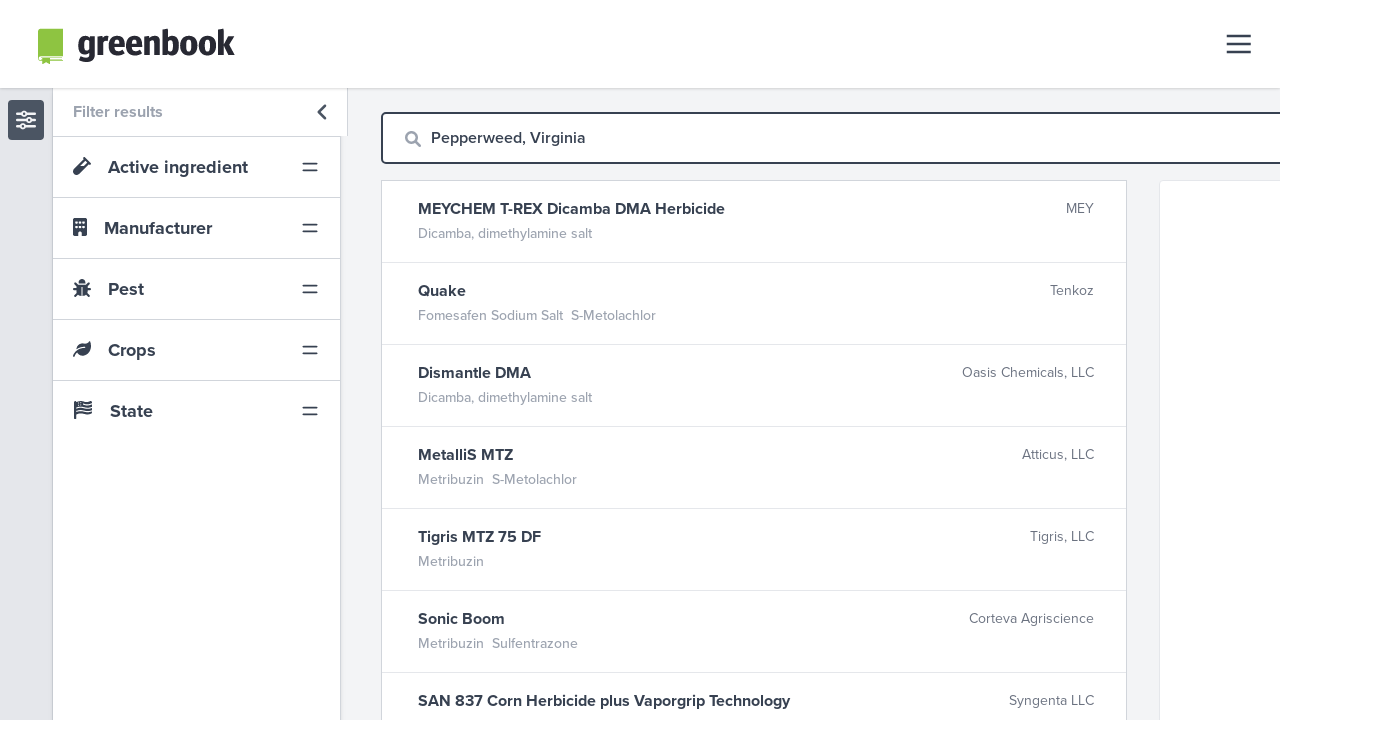

--- FILE ---
content_type: text/html; charset=utf-8
request_url: https://www.greenbook.net/search?q=Pepperweed,%20Virginia
body_size: 10435
content:
<!DOCTYPE html><html><head><meta charSet="utf-8"/><title>Advanced search for crop protection label data | Greenbook</title><meta name="robots" content="index,follow"/><meta name="googlebot" content="index,follow"/><meta name="description" content="Greenbook works with pesticide, herbicide and fungicide manufacturers to convert product labels into actionable data."/><script>(function(w,d,s,l,i){w[l]=w[l]||[];w[l].push({'gtm.start':
new Date().getTime(),event:'gtm.js'});var f=d.getElementsByTagName(s)[0],
j=d.createElement(s),dl=l!='dataLayer'?'&l='+l:'';j.async=true;j.src=
'https://www.googletagmanager.com/gtm.js?id='+i+dl;f.parentNode.insertBefore(j,f);
})(window,document,'script','dataLayer','GTM-TX2JTVX');</script><script type="application/ld+json">{"@context":"https://schema.org","@type":"Organization","name":"Greenbook Crop Protection Database","legalName":"Agworld Inc","url":"https://www.greenbook.net","logo":"https://agworld-marketing.s3.amazonaws.com/1_greenbook/greenbook_logo_seo.png","image":"","description":"Greenbook works with pesticide, herbicide and fungicide manufacturers to convert product labels into actionable data. We provide versatile data solutions, precision ag services and have client partners that include the most recognized chemical plant protection manufacturers in the agriculture industry. Powered by Greenbook","foundingDate":"2007","founders":[{"@type":"Person","name":"Doug Fitch"},{"@type":"Person","name":"Chris Ramsey"}],"address":{"@type":"PostalAddress","streetAddress":"Suite 2, 38 Oxford Close","addressLocality":"West Leederville","addressRegion":"WA","postalCode":"6007","addressCountry":"Australia"},"contactPoint":{"@type":"ContactPoint","contactType":"Customer Support","telephone":"[08 6230 2290]","email":"support@agworld.com"},"sameAs":["https://www.facebook.com/AgworldPlatform","https://www.linkedin.com/company/agworld-pty-ltd","https://twitter.com/Agworld","https://www.instagram.com/agworldplatform","https://www.youtube.com/user/agworldsystem"]}</script><link rel="icon" type="image/png" href="https://agworld-marketing.s3.amazonaws.com/1_greenbook/greenbook-favicon.png"/><link rel="icon" type="image/svg+xml" href="https://agworld-marketing.s3.amazonaws.com/1_greenbook/greenbook-favicon.svg"/><link rel="apple-touch-icon" href="https://agworld-marketing.s3.amazonaws.com/1_greenbook/logo/greenbook-meta-sm.png"/><meta name="viewport" content="initial-scale=1.0, width=device-width"/><meta property="og:image" content="https://agworld-marketing.s3.amazonaws.com/1_greenbook/logo/greenbook-meta.png"/><meta property="og:url" content="https://www.greenbook.net/search?q=Pepperweed%2C%20Virginia"/><meta name="twitter:card" content="summary_large_image"/><meta property="og:site_name" content="Greenbook crop protection database"/><link rel="shortlink" href="https://www.greenbook.net/search?q=Pepperweed%2C%20Virginia"/><link rel="canonical" href="https://www.greenbook.net/search?q=Pepperweed%2C%20Virginia"/><meta name="next-head-count" content="18"/><link rel="preconnect" href="https://use.typekit.net" crossorigin /><link rel="preload" href="/_next/static/css/8d304f3ddec45b62.css" as="style"/><link rel="stylesheet" href="/_next/static/css/8d304f3ddec45b62.css" data-n-g=""/><link rel="preload" href="/_next/static/css/15a50f7ce612616d.css" as="style"/><link rel="stylesheet" href="/_next/static/css/15a50f7ce612616d.css" data-n-p=""/><noscript data-n-css=""></noscript><script defer="" nomodule="" src="/_next/static/chunks/polyfills-42372ed130431b0a.js"></script><script src="/_next/static/chunks/webpack-59c5c889f52620d6.js" defer=""></script><script src="/_next/static/chunks/framework-ee022ac748e499ad.js" defer=""></script><script src="/_next/static/chunks/main-b72093f7aa2e45f9.js" defer=""></script><script src="/_next/static/chunks/pages/_app-940117859dfb63a8.js" defer=""></script><script src="/_next/static/chunks/ec1189df-14f93e9d2bedb4de.js" defer=""></script><script src="/_next/static/chunks/66-1e9f52622f56e2f3.js" defer=""></script><script src="/_next/static/chunks/664-d254d21a6fe56bff.js" defer=""></script><script src="/_next/static/chunks/826-041ec029ff8b7110.js" defer=""></script><script src="/_next/static/chunks/615-f62a30d2d00baa2b.js" defer=""></script><script src="/_next/static/chunks/138-166b3f328b019420.js" defer=""></script><script src="/_next/static/chunks/pages/search-8712860c52015635.js" defer=""></script><script src="/_next/static/TtAXfGugmnYwSQWdcQo81/_buildManifest.js" defer=""></script><script src="/_next/static/TtAXfGugmnYwSQWdcQo81/_ssgManifest.js" defer=""></script><style data-href="https://use.typekit.net/epm5lor.css">@import url("https://p.typekit.net/p.css?s=1&k=epm5lor&ht=tk&f=139.169.171.173.175.5474.25136&a=84331965&app=typekit&e=css");@font-face{font-family:"proxima-nova";src:url("https://use.typekit.net/af/949f99/00000000000000003b9b3068/27/l?primer=7cdcb44be4a7db8877ffa5c0007b8dd865b3bbc383831fe2ea177f62257a9191&fvd=n7&v=3") format("woff2"),url("https://use.typekit.net/af/949f99/00000000000000003b9b3068/27/d?primer=7cdcb44be4a7db8877ffa5c0007b8dd865b3bbc383831fe2ea177f62257a9191&fvd=n7&v=3") format("woff"),url("https://use.typekit.net/af/949f99/00000000000000003b9b3068/27/a?primer=7cdcb44be4a7db8877ffa5c0007b8dd865b3bbc383831fe2ea177f62257a9191&fvd=n7&v=3") format("opentype");font-display:auto;font-style:normal;font-weight:700;font-stretch:normal}@font-face{font-family:"proxima-nova";src:url("https://use.typekit.net/af/d82519/00000000000000003b9b306a/27/l?primer=7cdcb44be4a7db8877ffa5c0007b8dd865b3bbc383831fe2ea177f62257a9191&fvd=n8&v=3") format("woff2"),url("https://use.typekit.net/af/d82519/00000000000000003b9b306a/27/d?primer=7cdcb44be4a7db8877ffa5c0007b8dd865b3bbc383831fe2ea177f62257a9191&fvd=n8&v=3") format("woff"),url("https://use.typekit.net/af/d82519/00000000000000003b9b306a/27/a?primer=7cdcb44be4a7db8877ffa5c0007b8dd865b3bbc383831fe2ea177f62257a9191&fvd=n8&v=3") format("opentype");font-display:auto;font-style:normal;font-weight:800;font-stretch:normal}@font-face{font-family:"proxima-nova";src:url("https://use.typekit.net/af/c47696/00000000000000003b9b305e/27/l?primer=7cdcb44be4a7db8877ffa5c0007b8dd865b3bbc383831fe2ea177f62257a9191&fvd=n1&v=3") format("woff2"),url("https://use.typekit.net/af/c47696/00000000000000003b9b305e/27/d?primer=7cdcb44be4a7db8877ffa5c0007b8dd865b3bbc383831fe2ea177f62257a9191&fvd=n1&v=3") format("woff"),url("https://use.typekit.net/af/c47696/00000000000000003b9b305e/27/a?primer=7cdcb44be4a7db8877ffa5c0007b8dd865b3bbc383831fe2ea177f62257a9191&fvd=n1&v=3") format("opentype");font-display:auto;font-style:normal;font-weight:100;font-stretch:normal}@font-face{font-family:"proxima-nova";src:url("https://use.typekit.net/af/576d53/00000000000000003b9b3066/27/l?primer=7cdcb44be4a7db8877ffa5c0007b8dd865b3bbc383831fe2ea177f62257a9191&fvd=n6&v=3") format("woff2"),url("https://use.typekit.net/af/576d53/00000000000000003b9b3066/27/d?primer=7cdcb44be4a7db8877ffa5c0007b8dd865b3bbc383831fe2ea177f62257a9191&fvd=n6&v=3") format("woff"),url("https://use.typekit.net/af/576d53/00000000000000003b9b3066/27/a?primer=7cdcb44be4a7db8877ffa5c0007b8dd865b3bbc383831fe2ea177f62257a9191&fvd=n6&v=3") format("opentype");font-display:auto;font-style:normal;font-weight:600;font-stretch:normal}@font-face{font-family:"proxima-nova";src:url("https://use.typekit.net/af/705e94/00000000000000003b9b3062/27/l?primer=7cdcb44be4a7db8877ffa5c0007b8dd865b3bbc383831fe2ea177f62257a9191&fvd=n4&v=3") format("woff2"),url("https://use.typekit.net/af/705e94/00000000000000003b9b3062/27/d?primer=7cdcb44be4a7db8877ffa5c0007b8dd865b3bbc383831fe2ea177f62257a9191&fvd=n4&v=3") format("woff"),url("https://use.typekit.net/af/705e94/00000000000000003b9b3062/27/a?primer=7cdcb44be4a7db8877ffa5c0007b8dd865b3bbc383831fe2ea177f62257a9191&fvd=n4&v=3") format("opentype");font-display:auto;font-style:normal;font-weight:400;font-stretch:normal}@font-face{font-family:"proxima-nova";src:url("https://use.typekit.net/af/cebe0e/00000000000000003b9b3060/27/l?primer=7cdcb44be4a7db8877ffa5c0007b8dd865b3bbc383831fe2ea177f62257a9191&fvd=n3&v=3") format("woff2"),url("https://use.typekit.net/af/cebe0e/00000000000000003b9b3060/27/d?primer=7cdcb44be4a7db8877ffa5c0007b8dd865b3bbc383831fe2ea177f62257a9191&fvd=n3&v=3") format("woff"),url("https://use.typekit.net/af/cebe0e/00000000000000003b9b3060/27/a?primer=7cdcb44be4a7db8877ffa5c0007b8dd865b3bbc383831fe2ea177f62257a9191&fvd=n3&v=3") format("opentype");font-display:auto;font-style:normal;font-weight:300;font-stretch:normal}@font-face{font-family:"proxima-nova";src:url("https://use.typekit.net/af/6e816b/00000000000000003b9b3064/27/l?primer=7cdcb44be4a7db8877ffa5c0007b8dd865b3bbc383831fe2ea177f62257a9191&fvd=n5&v=3") format("woff2"),url("https://use.typekit.net/af/6e816b/00000000000000003b9b3064/27/d?primer=7cdcb44be4a7db8877ffa5c0007b8dd865b3bbc383831fe2ea177f62257a9191&fvd=n5&v=3") format("woff"),url("https://use.typekit.net/af/6e816b/00000000000000003b9b3064/27/a?primer=7cdcb44be4a7db8877ffa5c0007b8dd865b3bbc383831fe2ea177f62257a9191&fvd=n5&v=3") format("opentype");font-display:auto;font-style:normal;font-weight:500;font-stretch:normal}.tk-proxima-nova{font-family:"proxima-nova",sans-serif}</style></head><body><div id="__next"><div><noscript><iframe src="https://www.googletagmanager.com/ns.html?id=GTM-TX2JTVX"
          height="0" width="0" style="display:none;visibility:hidden"></iframe></noscript><div class="min-h-screen flex flex-col"><header class="bg-white shadow
          px-3 lg:px-6 py-3 lg:py-4 flex items-center justify-between w-full sticky top-0 z-40"><div class="flex items-center w-full"><div class="relative group z-40 rounded p-2"><div class="flex items-center"><a class="z-50" href="/"><img class="w-52 block z-50" src="https://agworld-marketing.s3.amazonaws.com/1_greenbook/logo/greenbook.svg"/></a><svg aria-hidden="true" focusable="false" data-prefix="fas" data-icon="angle-down" class="svg-inline--fa fa-angle-down text-white font-3xl hidden md:block group-hover:bg-gray-600 rounded-full p-1 mt-1 w-5 ml-3" role="img" xmlns="http://www.w3.org/2000/svg" viewBox="0 0 384 512"><path fill="currentColor" d="M192 384c-8.188 0-16.38-3.125-22.62-9.375l-160-160c-12.5-12.5-12.5-32.75 0-45.25s32.75-12.5 45.25 0L192 306.8l137.4-137.4c12.5-12.5 32.75-12.5 45.25 0s12.5 32.75 0 45.25l-160 160C208.4 380.9 200.2 384 192 384z"></path></svg></div><div class="absolute top-0 left-0 h-56 w-60 hidden group-hover:flex pt-14 z-0 "><div class="p-4 gap-3 flex flex-col w-full bg-gray-800 border border-gray-600 text-white rounded z-50"><a class="flex py-2 px-4 rounded w-full hover:bg-gray-700" href="https://agworld.com"><img class="h-10" src="https://agworld-marketing.s3.amazonaws.com/0_group/logo/agworld-reversed.svg"/></a><a class="flex py-2 px-4 rounded w-full hover:bg-gray-700" href="https://semios.com"><img class="h-10" src="https://agworld-marketing.s3.amazonaws.com/0_group/logo/semios-reversed.svg"/></a></div></div></div></div><nav class=""><button class="text-gray-700  block rounded outline-none"><svg class="w-8 h-8" fill="none" stroke="currentColor" viewBox="0 0 24 24" xmlns="http://www.w3.org/2000/svg"><path stroke-width="2" d="M2 6h18M2 12h18M2 18h18"></path></svg></button><div class="hidden  fixed h-screen bg-gray-800 border-l-4 border-gray-600 z-40 fixed top-0 right-0 w-auto"><div class="flex flex-col text-gray-300 font-bold text-lg"><button class="z-50 block rounded text-gray-300 outline-none ml-auto p-6 m-1"><svg class="w-6 h-6" fill="none" stroke="currentColor" viewBox="0 0 24 24" xmlns="http://www.w3.org/2000/svg"><line x1="0" y1="0" x2="20" y2="20" stroke-width="3"></line><line x1="0" y1="20" x2="20" y2="0" stroke-width="3"></line></svg></button><a class="block border-l-8 border-gray-800 pl-8 pr-24 lg:pr-36 py-5 hover:bg-gray-700 hover:border-gray-500 hover:text-white " href="/"><i class="mr-4 fa-fw text-gray-500 "><svg aria-hidden="true" focusable="false" data-prefix="fas" data-icon="house-chimney" class="svg-inline--fa fa-house-chimney " role="img" xmlns="http://www.w3.org/2000/svg" viewBox="0 0 576 512"><path fill="currentColor" d="M511.8 287.6L512.5 447.7C512.5 450.5 512.3 453.1 512 455.8V472C512 494.1 494.1 512 472 512H456C454.9 512 453.8 511.1 452.7 511.9C451.3 511.1 449.9 512 448.5 512H392C369.9 512 352 494.1 352 472V384C352 366.3 337.7 352 320 352H256C238.3 352 224 366.3 224 384V472C224 494.1 206.1 512 184 512H128.1C126.6 512 125.1 511.9 123.6 511.8C122.4 511.9 121.2 512 120 512H104C81.91 512 64 494.1 64 472V360C64 359.1 64.03 358.1 64.09 357.2V287.6H32.05C14.02 287.6 0 273.5 0 255.5C0 246.5 3.004 238.5 10.01 231.5L266.4 8.016C273.4 1.002 281.4 0 288.4 0C295.4 0 303.4 2.004 309.5 7.014L416 100.7V64C416 46.33 430.3 32 448 32H480C497.7 32 512 46.33 512 64V185L564.8 231.5C572.8 238.5 576.9 246.5 575.8 255.5C575.8 273.5 560.8 287.6 543.8 287.6L511.8 287.6z"></path></svg></i> Home</a><a class="block border-l-8 border-gray-800 pl-8 pr-24 lg:pr-36 py-5 hover:bg-gray-700 hover:border-gray-500 hover:text-white" href="/search"><i class="mr-4 fa-fw text-gray-500 "><svg aria-hidden="true" focusable="false" data-prefix="fas" data-icon="telescope" class="svg-inline--fa fa-telescope " role="img" xmlns="http://www.w3.org/2000/svg" viewBox="0 0 640 512"><path fill="currentColor" d="M638.8 216.8l-85.7-206.1C550.8 4.429 544.2 0 538.3 0c-1.75 0-4.511 .5475-6.136 1.219l-117.3 48.61c-5.438 2.266-9.874 8.877-9.874 14.77c0 1.766 .5059 4.502 1.193 6.127l85.73 206.9c2.25 5.453 8.893 9.895 14.8 9.895c1.75 0 4.473-.5345 6.098-1.206l117.3-48.61C635.6 235.5 640 228.9 640 222.1C640 221.2 639.4 218.5 638.8 216.8zM380.4 92.14L74.25 241.7C65.9 245.8 61.99 254.1 65.21 262.8l8.753 21.13L9.878 310.4C4.44 312.7 0 319.3 0 325.2c0 1.75 .5625 4.499 1.219 6.124l20.06 48.42c2.25 5.453 8.876 9.876 14.78 9.876c1.75 0 4.497-.5469 6.122-1.219L106.2 361.9l8.737 21.09c3.219 7.781 12.52 11.49 21.27 8.479l127-43.69c.168 .2168 .3561 .4824 .5261 .6973L217.4 479.1c-4.406 12.5 2.126 26.22 14.63 30.63C234.6 511.6 237.3 512 239.1 512c9.875 0 19.16-6.157 22.63-16l42.9-121.6c4.686 .959 9.507 1.551 14.48 1.551s9.822-.5039 14.51-1.463l42.87 121.5C380.8 505.8 390.1 512 399.1 512c2.656 0 5.344-.4375 8.001-1.375c12.5-4.406 19.03-18.13 14.63-30.63l-46.42-131.5c9.734-12.28 15.79-27.6 15.79-44.49c0-.1309-.0436-.2406-.0436-.3714l66.58-22.87L380.4 92.14zM319.1 327.1c-13.23 0-24-10.77-24-24c0-13.23 10.77-24 24-24c13.23 0 24 10.77 24 24C343.1 317.2 333.2 327.1 319.1 327.1z"></path></svg></i> Advanced search</a><a class="block border-l-8 border-gray-800 pl-8 pr-24 lg:pr-36 py-5 hover:bg-gray-700 hover:border-gray-500 hover:text-white" href="/about"><i class="mr-4 fa-fw text-gray-500 "><svg aria-hidden="true" focusable="false" data-prefix="fas" data-icon="users" class="svg-inline--fa fa-users " role="img" xmlns="http://www.w3.org/2000/svg" viewBox="0 0 640 512"><path fill="currentColor" d="M319.9 320c57.41 0 103.1-46.56 103.1-104c0-57.44-46.54-104-103.1-104c-57.41 0-103.1 46.56-103.1 104C215.9 273.4 262.5 320 319.9 320zM369.9 352H270.1C191.6 352 128 411.7 128 485.3C128 500.1 140.7 512 156.4 512h327.2C499.3 512 512 500.1 512 485.3C512 411.7 448.4 352 369.9 352zM512 160c44.18 0 80-35.82 80-80S556.2 0 512 0c-44.18 0-80 35.82-80 80S467.8 160 512 160zM183.9 216c0-5.449 .9824-10.63 1.609-15.91C174.6 194.1 162.6 192 149.9 192H88.08C39.44 192 0 233.8 0 285.3C0 295.6 7.887 304 17.62 304h199.5C196.7 280.2 183.9 249.7 183.9 216zM128 160c44.18 0 80-35.82 80-80S172.2 0 128 0C83.82 0 48 35.82 48 80S83.82 160 128 160zM551.9 192h-61.84c-12.8 0-24.88 3.037-35.86 8.24C454.8 205.5 455.8 210.6 455.8 216c0 33.71-12.78 64.21-33.16 88h199.7C632.1 304 640 295.6 640 285.3C640 233.8 600.6 192 551.9 192z"></path></svg></i> About us</a><a class="block border-l-8 border-gray-800 pl-8 pr-24 lg:pr-36 py-5 hover:bg-gray-700 hover:border-gray-500 hover:text-white" href="/contact"><i class="mr-4 fa-fw text-gray-500 "><svg aria-hidden="true" focusable="false" data-prefix="fas" data-icon="envelope" class="svg-inline--fa fa-envelope " role="img" xmlns="http://www.w3.org/2000/svg" viewBox="0 0 512 512"><path fill="currentColor" d="M256 352c-16.53 0-33.06-5.422-47.16-16.41L0 173.2V400C0 426.5 21.49 448 48 448h416c26.51 0 48-21.49 48-48V173.2l-208.8 162.5C289.1 346.6 272.5 352 256 352zM16.29 145.3l212.2 165.1c16.19 12.6 38.87 12.6 55.06 0l212.2-165.1C505.1 137.3 512 125 512 112C512 85.49 490.5 64 464 64h-416C21.49 64 0 85.49 0 112C0 125 6.01 137.3 16.29 145.3z"></path></svg></i> Contact</a></div></div></nav></header><main class="bg-gray-100 text-gray-700 flex search-page"><div class="flex h-full flex-1 justify-center relative"><div class="z-20 block text-gray-600 outline-none cursor-pointer bg-gray-200 border-r border-gray-300"><button class="px-2 pt-2 pb-1 mx-2 my-3 rounded bg-gray-600 sticky top-0 stick"><i class="text-xl text-gray-100"><svg aria-hidden="true" focusable="false" data-prefix="fas" data-icon="sliders" class="svg-inline--fa fa-sliders " role="img" xmlns="http://www.w3.org/2000/svg" viewBox="0 0 512 512"><path fill="currentColor" d="M480 384H249.2C236.9 355.8 208.8 336 176 336S115.1 355.8 102.8 384H32c-17.67 0-32 14.33-32 32s14.33 32 32 32h70.75C115.1 476.2 143.2 496 176 496s60.89-19.77 73.25-48H480c17.67 0 32-14.33 32-32S497.7 384 480 384zM176 448c-17.64 0-32-14.36-32-32s14.36-32 32-32s32 14.36 32 32S193.6 448 176 448zM480 224h-70.75C396.9 195.8 368.8 176 336 176S275.1 195.8 262.8 224H32C14.33 224 0 238.3 0 256s14.33 32 32 32h230.8C275.1 316.2 303.2 336 336 336s60.89-19.77 73.25-48H480c17.67 0 32-14.33 32-32S497.7 224 480 224zM336 288c-17.64 0-32-14.36-32-32s14.36-32 32-32s32 14.36 32 32S353.6 288 336 288zM32 128h102.8C147.1 156.2 175.2 176 208 176s60.89-19.77 73.25-48H480c17.67 0 32-14.33 32-32s-14.33-32-32-32h-198.8C268.9 35.77 240.8 16 208 16S147.1 35.77 134.8 64H32C14.33 64 0 78.33 0 96S14.33 128 32 128zM208 64c17.64 0 32 14.36 32 32s-14.36 32-32 32s-32-14.36-32-32S190.4 64 208 64z"></path></svg></i></button></div><div class=" z-30 block bg-white shadow-md w-64 xl:w-72 border-r h-full lg:h-auto border-gray-300 z-20 absolute lg:static left-0 stickside"><div class="z-20 flex outline-none cursor-pointer"><div class="group w-full flex items-center justify-between"><div class="font-bold text-gray-400 pl-5">Filter results</div> <i class="block text-xl group-hover:text-gray-50 group-hover:bg-gray-500 text-gray-600 bg-white pt-3 pb-2 px-3 -mr-2 border-r border-gray-300"><svg aria-hidden="true" focusable="false" data-prefix="fas" data-icon="angle-left" class="svg-inline--fa fa-angle-left fa-fw " role="img" xmlns="http://www.w3.org/2000/svg" viewBox="0 0 256 512"><path fill="currentColor" d="M192 448c-8.188 0-16.38-3.125-22.62-9.375l-160-160c-12.5-12.5-12.5-32.75 0-45.25l160-160c12.5-12.5 32.75-12.5 45.25 0s12.5 32.75 0 45.25L77.25 256l137.4 137.4c12.5 12.5 12.5 32.75 0 45.25C208.4 444.9 200.2 448 192 448z"></path></svg></i> </div></div><div class=" "><div class="ais-ClearRefinements"><button class="ais-ClearRefinements-button ais-ClearRefinements-button--disabled" disabled="">Clear all filters</button></div></div><button class="side-filter flex hover:bg-gray-100 items-center justify-between px-5"><p><i class="mr-3"><svg aria-hidden="true" focusable="false" data-prefix="fas" data-icon="vial" class="svg-inline--fa fa-vial " role="img" xmlns="http://www.w3.org/2000/svg" viewBox="0 0 512 512"><path fill="currentColor" d="M502.6 169.4l-160-160C336.4 3.125 328.2 0 320 0s-16.38 3.125-22.62 9.375c-12.5 12.5-12.5 32.75 0 45.25l6.975 6.977l-271.4 271c-38.75 38.75-45.13 102-9.375 143.5C44.08 500 72.76 512 101.5 512h.4473c26.38 0 52.75-9.1 72.88-30.12l275.2-274.6l7.365 7.367C463.6 220.9 471.8 224 480 224s16.38-3.125 22.62-9.375C515.1 202.1 515.1 181.9 502.6 169.4zM310.6 256H200.2l149.3-149.1l55.18 55.12L310.6 256z"></path></svg></i> Active ingredient</p><svg xmlns="http://www.w3.org/2000/svg" class="h-5 w-5" fill="none" viewBox="0 0 24 24" stroke="currentColor"><path stroke-linecap="round" stroke-linejoin="round" stroke-width="2" d="M4 8h16M4 16h16"></path></svg></button><div class="hidden "><div class="ais-RefinementList ais-RefinementList--noRefinement"><div class="ais-RefinementList-searchBox"><div class="ais-SearchBox"><form novalidate="" class="ais-SearchBox-form" action="" role="search"><input type="search" placeholder="Search..." autoComplete="off" autoCorrect="off" autoCapitalize="off" spellcheck="false" required="" maxLength="512" class="ais-SearchBox-input" value=""/><button type="submit" title="Submit your search query" class="ais-SearchBox-submit"><svg class="ais-SearchBox-submitIcon" xmlns="http://www.w3.org/2000/svg" width="10" height="10" viewBox="0 0 40 40"><path d="M26.804 29.01c-2.832 2.34-6.465 3.746-10.426 3.746C7.333 32.756 0 25.424 0 16.378 0 7.333 7.333 0 16.378 0c9.046 0 16.378 7.333 16.378 16.378 0 3.96-1.406 7.594-3.746 10.426l10.534 10.534c.607.607.61 1.59-.004 2.202-.61.61-1.597.61-2.202.004L26.804 29.01zm-10.426.627c7.323 0 13.26-5.936 13.26-13.26 0-7.32-5.937-13.257-13.26-13.257C9.056 3.12 3.12 9.056 3.12 16.378c0 7.323 5.936 13.26 13.258 13.26z"></path></svg></button><button type="reset" title="Clear your search query" class="ais-SearchBox-reset" hidden=""><svg class="ais-SearchBox-resetIcon" xmlns="http://www.w3.org/2000/svg" viewBox="0 0 20 20" width="10" height="10"><path d="M8.114 10L.944 2.83 0 1.885 1.886 0l.943.943L10 8.113l7.17-7.17.944-.943L20 1.886l-.943.943-7.17 7.17 7.17 7.17.943.944L18.114 20l-.943-.943-7.17-7.17-7.17 7.17-.944.943L0 18.114l.943-.943L8.113 10z"></path></svg></button></form></div></div></div></div><button class="side-filter flex hover:bg-gray-100 items-center justify-between px-5"><p><i class="mr-3"><svg aria-hidden="true" focusable="false" data-prefix="fas" data-icon="building" class="svg-inline--fa fa-building " role="img" xmlns="http://www.w3.org/2000/svg" viewBox="0 0 384 512"><path fill="currentColor" d="M336 0C362.5 0 384 21.49 384 48V464C384 490.5 362.5 512 336 512H240V432C240 405.5 218.5 384 192 384C165.5 384 144 405.5 144 432V512H48C21.49 512 0 490.5 0 464V48C0 21.49 21.49 0 48 0H336zM64 272C64 280.8 71.16 288 80 288H112C120.8 288 128 280.8 128 272V240C128 231.2 120.8 224 112 224H80C71.16 224 64 231.2 64 240V272zM176 224C167.2 224 160 231.2 160 240V272C160 280.8 167.2 288 176 288H208C216.8 288 224 280.8 224 272V240C224 231.2 216.8 224 208 224H176zM256 272C256 280.8 263.2 288 272 288H304C312.8 288 320 280.8 320 272V240C320 231.2 312.8 224 304 224H272C263.2 224 256 231.2 256 240V272zM80 96C71.16 96 64 103.2 64 112V144C64 152.8 71.16 160 80 160H112C120.8 160 128 152.8 128 144V112C128 103.2 120.8 96 112 96H80zM160 144C160 152.8 167.2 160 176 160H208C216.8 160 224 152.8 224 144V112C224 103.2 216.8 96 208 96H176C167.2 96 160 103.2 160 112V144zM272 96C263.2 96 256 103.2 256 112V144C256 152.8 263.2 160 272 160H304C312.8 160 320 152.8 320 144V112C320 103.2 312.8 96 304 96H272z"></path></svg></i> Manufacturer</p><svg xmlns="http://www.w3.org/2000/svg" class="h-5 w-5" fill="none" viewBox="0 0 24 24" stroke="currentColor"><path stroke-linecap="round" stroke-linejoin="round" stroke-width="2" d="M4 8h16M4 16h16"></path></svg></button><div class="hidden "><div class="ais-RefinementList ais-RefinementList--noRefinement"><div class="ais-RefinementList-searchBox"><div class="ais-SearchBox"><form novalidate="" class="ais-SearchBox-form" action="" role="search"><input type="search" placeholder="Search..." autoComplete="off" autoCorrect="off" autoCapitalize="off" spellcheck="false" required="" maxLength="512" class="ais-SearchBox-input" value=""/><button type="submit" title="Submit your search query" class="ais-SearchBox-submit"><svg class="ais-SearchBox-submitIcon" xmlns="http://www.w3.org/2000/svg" width="10" height="10" viewBox="0 0 40 40"><path d="M26.804 29.01c-2.832 2.34-6.465 3.746-10.426 3.746C7.333 32.756 0 25.424 0 16.378 0 7.333 7.333 0 16.378 0c9.046 0 16.378 7.333 16.378 16.378 0 3.96-1.406 7.594-3.746 10.426l10.534 10.534c.607.607.61 1.59-.004 2.202-.61.61-1.597.61-2.202.004L26.804 29.01zm-10.426.627c7.323 0 13.26-5.936 13.26-13.26 0-7.32-5.937-13.257-13.26-13.257C9.056 3.12 3.12 9.056 3.12 16.378c0 7.323 5.936 13.26 13.258 13.26z"></path></svg></button><button type="reset" title="Clear your search query" class="ais-SearchBox-reset" hidden=""><svg class="ais-SearchBox-resetIcon" xmlns="http://www.w3.org/2000/svg" viewBox="0 0 20 20" width="10" height="10"><path d="M8.114 10L.944 2.83 0 1.885 1.886 0l.943.943L10 8.113l7.17-7.17.944-.943L20 1.886l-.943.943-7.17 7.17 7.17 7.17.943.944L18.114 20l-.943-.943-7.17-7.17-7.17 7.17-.944.943L0 18.114l.943-.943L8.113 10z"></path></svg></button></form></div></div></div></div><button class="side-filter flex hover:bg-gray-100 items-center justify-between px-5"><p><i class="mr-3"><svg aria-hidden="true" focusable="false" data-prefix="fas" data-icon="bug" class="svg-inline--fa fa-bug " role="img" xmlns="http://www.w3.org/2000/svg" viewBox="0 0 512 512"><path fill="currentColor" d="M480 256h-64V205.3l54.63-54.63c12.5-12.5 12.5-32.75 0-45.25s-32.75-12.5-45.25 0L370.8 160h-229.5L86.63 105.4c-12.5-12.5-32.75-12.5-45.25 0s-12.5 32.75 0 45.25L96 205.3V256H32C14.31 256 0 270.3 0 288s14.31 32 32 32h64v32c0 15.11 3.088 29.4 7.895 42.86l-62.52 62.52c-12.5 12.5-12.5 32.75 0 45.25C47.63 508.9 55.81 512 64 512s16.38-3.125 22.62-9.375l54.13-54.13C163.2 467.9 192 480 224 480h16.1V239.9C240.1 231.2 247.2 224 256 224S272 231.2 272 239.9V480H288c31.96 0 60.82-12.13 83.25-31.5l54.13 54.13C431.6 508.9 439.8 512 448 512s16.38-3.125 22.62-9.375c12.5-12.5 12.5-32.75 0-45.25l-62.52-62.52C412.9 381.4 416 367.1 416 352v-32h64c17.69 0 32-14.33 32-32S497.7 256 480 256zM352 96c0-53.02-42.98-96-96-96S160 42.98 160 96v32h192V96z"></path></svg></i> Pest</p><svg xmlns="http://www.w3.org/2000/svg" class="h-5 w-5" fill="none" viewBox="0 0 24 24" stroke="currentColor"><path stroke-linecap="round" stroke-linejoin="round" stroke-width="2" d="M4 8h16M4 16h16"></path></svg></button><div class="hidden "><div class="ais-RefinementList ais-RefinementList--noRefinement"><div class="ais-RefinementList-searchBox"><div class="ais-SearchBox"><form novalidate="" class="ais-SearchBox-form" action="" role="search"><input type="search" placeholder="Search..." autoComplete="off" autoCorrect="off" autoCapitalize="off" spellcheck="false" required="" maxLength="512" class="ais-SearchBox-input" value=""/><button type="submit" title="Submit your search query" class="ais-SearchBox-submit"><svg class="ais-SearchBox-submitIcon" xmlns="http://www.w3.org/2000/svg" width="10" height="10" viewBox="0 0 40 40"><path d="M26.804 29.01c-2.832 2.34-6.465 3.746-10.426 3.746C7.333 32.756 0 25.424 0 16.378 0 7.333 7.333 0 16.378 0c9.046 0 16.378 7.333 16.378 16.378 0 3.96-1.406 7.594-3.746 10.426l10.534 10.534c.607.607.61 1.59-.004 2.202-.61.61-1.597.61-2.202.004L26.804 29.01zm-10.426.627c7.323 0 13.26-5.936 13.26-13.26 0-7.32-5.937-13.257-13.26-13.257C9.056 3.12 3.12 9.056 3.12 16.378c0 7.323 5.936 13.26 13.258 13.26z"></path></svg></button><button type="reset" title="Clear your search query" class="ais-SearchBox-reset" hidden=""><svg class="ais-SearchBox-resetIcon" xmlns="http://www.w3.org/2000/svg" viewBox="0 0 20 20" width="10" height="10"><path d="M8.114 10L.944 2.83 0 1.885 1.886 0l.943.943L10 8.113l7.17-7.17.944-.943L20 1.886l-.943.943-7.17 7.17 7.17 7.17.943.944L18.114 20l-.943-.943-7.17-7.17-7.17 7.17-.944.943L0 18.114l.943-.943L8.113 10z"></path></svg></button></form></div></div></div></div><button class="side-filter flex hover:bg-gray-100 items-center justify-between px-5"><p><i class="mr-3"><svg aria-hidden="true" focusable="false" data-prefix="fas" data-icon="leaf" class="svg-inline--fa fa-leaf " role="img" xmlns="http://www.w3.org/2000/svg" viewBox="0 0 512 512"><path fill="currentColor" d="M512 165.4c0 127.9-70.05 235.3-175.3 270.1c-20.04 7.938-41.83 12.46-64.69 12.46c-64.9 0-125.2-36.51-155.7-94.47c-54.13 49.93-68.71 107-68.96 108.1C44.72 472.6 34.87 480 24.02 480c-1.844 0-3.727-.2187-5.602-.6562c-12.89-3.098-20.84-16.08-17.75-28.96c9.598-39.5 90.47-226.4 335.3-226.4C344.8 224 352 216.8 352 208S344.8 192 336 192C228.6 192 151 226.6 96.29 267.6c.1934-10.82 1.242-21.84 3.535-33.05c13.47-65.81 66.04-119 131.4-134.2c28.33-6.562 55.68-6.013 80.93-.0054c56 13.32 118.2-7.412 149.3-61.24c5.664-9.828 20.02-9.516 24.66 .8282C502.7 76.76 512 121.9 512 165.4z"></path></svg></i> Crops</p><svg xmlns="http://www.w3.org/2000/svg" class="h-5 w-5" fill="none" viewBox="0 0 24 24" stroke="currentColor"><path stroke-linecap="round" stroke-linejoin="round" stroke-width="2" d="M4 8h16M4 16h16"></path></svg></button><div class="hidden "><div class="ais-RefinementList ais-RefinementList--noRefinement"><div class="ais-RefinementList-searchBox"><div class="ais-SearchBox"><form novalidate="" class="ais-SearchBox-form" action="" role="search"><input type="search" placeholder="Search..." autoComplete="off" autoCorrect="off" autoCapitalize="off" spellcheck="false" required="" maxLength="512" class="ais-SearchBox-input" value=""/><button type="submit" title="Submit your search query" class="ais-SearchBox-submit"><svg class="ais-SearchBox-submitIcon" xmlns="http://www.w3.org/2000/svg" width="10" height="10" viewBox="0 0 40 40"><path d="M26.804 29.01c-2.832 2.34-6.465 3.746-10.426 3.746C7.333 32.756 0 25.424 0 16.378 0 7.333 7.333 0 16.378 0c9.046 0 16.378 7.333 16.378 16.378 0 3.96-1.406 7.594-3.746 10.426l10.534 10.534c.607.607.61 1.59-.004 2.202-.61.61-1.597.61-2.202.004L26.804 29.01zm-10.426.627c7.323 0 13.26-5.936 13.26-13.26 0-7.32-5.937-13.257-13.26-13.257C9.056 3.12 3.12 9.056 3.12 16.378c0 7.323 5.936 13.26 13.258 13.26z"></path></svg></button><button type="reset" title="Clear your search query" class="ais-SearchBox-reset" hidden=""><svg class="ais-SearchBox-resetIcon" xmlns="http://www.w3.org/2000/svg" viewBox="0 0 20 20" width="10" height="10"><path d="M8.114 10L.944 2.83 0 1.885 1.886 0l.943.943L10 8.113l7.17-7.17.944-.943L20 1.886l-.943.943-7.17 7.17 7.17 7.17.943.944L18.114 20l-.943-.943-7.17-7.17-7.17 7.17-.944.943L0 18.114l.943-.943L8.113 10z"></path></svg></button></form></div></div></div></div><button class="side-filter flex hover:bg-gray-100 items-center justify-between px-5"><p><i class="mr-3"><svg aria-hidden="true" focusable="false" data-prefix="fas" data-icon="flag-usa" class="svg-inline--fa fa-flag-usa " role="img" xmlns="http://www.w3.org/2000/svg" viewBox="0 0 576 512"><path fill="currentColor" d="M544 61.63V30.74c0-25-28.81-37.99-53.17-26.49C306.3 91.5 321.5-62.25 96 32.38V32c0-17.75-14.25-32-32-32S32 14.25 32 32L31.96 496c0 8.75 7.25 16 15.1 16H80C88.75 512 96 504.8 96 496V384c200-92.25 238.8 53.25 428.1-23.12C536.3 355.9 544 344.4 544 332.1V296.1c-46.98 17.25-86.42 24.12-120.8 24.12c-40.25-.125-74.17-8.5-107.7-16.62C254 288.5 195.3 274.8 96 314.8v-34.5c102-37.63 166.5-22.75 228.4-7.625C385.1 287.8 444.7 301.4 544 261.5V200c-46.98 17.25-86.42 24.12-120.8 24.12c-40.25 0-74.17-8.375-107.7-16.5C254 192.5 195.3 178.8 96 218.8v-34.5c102-37.5 166.5-22.62 228.4-7.5C385.1 191.8 444.7 205.4 544 165.6V96.75c-57.75 23.5-100.4 31.38-135.8 31.38c-62.96 0-118.9-27.09-120.2-27.38V67.5C331.9 78.94 390.1 128.3 544 61.63zM160 136c-8.75 0-16-7.125-16-16s7.25-16 16-16s16 7.125 16 16S168.8 136 160 136zM160 72c-8.75 0-16-7-16-16c0-8.75 7.25-16 16-16s16 7.125 16 16S168.8 72 160 72zM224 128C215.3 128 208 120.9 208 112S215.3 96 224 96s16 7 16 16C240 120.8 232.8 128 224 128zM224 64.25c-8.75 0-16-7-16-16c0-8.75 7.25-16 16-16s16 7.125 16 16S232.8 64.25 224 64.25z"></path></svg></i> State</p><svg xmlns="http://www.w3.org/2000/svg" class="h-5 w-5" fill="none" viewBox="0 0 24 24" stroke="currentColor"><path stroke-linecap="round" stroke-linejoin="round" stroke-width="2" d="M4 8h16M4 16h16"></path></svg></button><div class="hidden "><div class="ais-RefinementList ais-RefinementList--noRefinement"><div class="ais-RefinementList-searchBox"><div class="ais-SearchBox"><form novalidate="" class="ais-SearchBox-form" action="" role="search"><input type="search" placeholder="Search..." autoComplete="off" autoCorrect="off" autoCapitalize="off" spellcheck="false" required="" maxLength="512" class="ais-SearchBox-input" value=""/><button type="submit" title="Submit your search query" class="ais-SearchBox-submit"><svg class="ais-SearchBox-submitIcon" xmlns="http://www.w3.org/2000/svg" width="10" height="10" viewBox="0 0 40 40"><path d="M26.804 29.01c-2.832 2.34-6.465 3.746-10.426 3.746C7.333 32.756 0 25.424 0 16.378 0 7.333 7.333 0 16.378 0c9.046 0 16.378 7.333 16.378 16.378 0 3.96-1.406 7.594-3.746 10.426l10.534 10.534c.607.607.61 1.59-.004 2.202-.61.61-1.597.61-2.202.004L26.804 29.01zm-10.426.627c7.323 0 13.26-5.936 13.26-13.26 0-7.32-5.937-13.257-13.26-13.257C9.056 3.12 3.12 9.056 3.12 16.378c0 7.323 5.936 13.26 13.258 13.26z"></path></svg></button><button type="reset" title="Clear your search query" class="ais-SearchBox-reset" hidden=""><svg class="ais-SearchBox-resetIcon" xmlns="http://www.w3.org/2000/svg" viewBox="0 0 20 20" width="10" height="10"><path d="M8.114 10L.944 2.83 0 1.885 1.886 0l.943.943L10 8.113l7.17-7.17.944-.943L20 1.886l-.943.943-7.17 7.17 7.17 7.17.943.944L18.114 20l-.943-.943-7.17-7.17-7.17 7.17-.944.943L0 18.114l.943-.943L8.113 10z"></path></svg></button></form></div></div></div></div></div><div class="lg:hidden"><div class=" z-10 absolute top-0 right-0 left-0 bottom-0 bg-gray-900 opacity-50 shadow-inner"></div></div><div class="flex-1 px-5 md:px-8 lg:px-10 pt-5 md:pt-6"><div class="max-w-huge"><div class="ais-SearchBox"><form novalidate="" class="ais-SearchBox-form" action="" role="search"><input type="search" placeholder="Search by label, manufacturer, ingredient..." autoComplete="off" autoCorrect="off" autoCapitalize="off" spellcheck="false" required="" maxLength="512" class="ais-SearchBox-input" value="Pepperweed, Virginia"/><button type="submit" title="Submit your search query" class="ais-SearchBox-submit"><i class="block ml-6 mb-3 absolute left-0 text-gray-400 -mt-2"><svg aria-hidden="true" focusable="false" data-prefix="fas" data-icon="magnifying-glass" class="svg-inline--fa fa-magnifying-glass " role="img" xmlns="http://www.w3.org/2000/svg" viewBox="0 0 512 512"><path fill="currentColor" d="M500.3 443.7l-119.7-119.7c27.22-40.41 40.65-90.9 33.46-144.7C401.8 87.79 326.8 13.32 235.2 1.723C99.01-15.51-15.51 99.01 1.724 235.2c11.6 91.64 86.08 166.7 177.6 178.9c53.8 7.189 104.3-6.236 144.7-33.46l119.7 119.7c15.62 15.62 40.95 15.62 56.57 0C515.9 484.7 515.9 459.3 500.3 443.7zM79.1 208c0-70.58 57.42-128 128-128s128 57.42 128 128c0 70.58-57.42 128-128 128S79.1 278.6 79.1 208z"></path></svg></i></button><button type="reset" title="Clear your search query" class="ais-SearchBox-reset"><i class="block absolute -mt-4 -ml-10 text-gray-600 text-3xl "><svg aria-hidden="true" focusable="false" data-prefix="fas" data-icon="square-xmark" class="svg-inline--fa fa-square-xmark " role="img" xmlns="http://www.w3.org/2000/svg" viewBox="0 0 448 512"><path fill="currentColor" d="M384 32H64C28.65 32 0 60.66 0 96v320c0 35.34 28.65 64 64 64h320c35.35 0 64-28.66 64-64V96C448 60.66 419.3 32 384 32zM304.1 303c9.375 9.375 9.375 24.56 0 33.94c-9.381 9.381-24.56 9.373-33.94 0L224 289.9l-47.03 47.03c-9.381 9.381-24.56 9.373-33.94 0c-9.375-9.375-9.375-24.56 0-33.94l47.03-47.03L143 208.1c-9.375-9.375-9.375-24.56 0-33.94s24.56-9.375 33.94 0L224 222.1l47.03-47.03c9.375-9.375 24.56-9.375 33.94 0s9.375 24.56 0 33.94l-47.03 47.03L304.1 303z"></path></svg></i></button></form></div><div class="flex items-center justify-between py-2 search-page"><div class="ais-CurrentRefinements ais-CurrentRefinements--noRefinement"><ul class="ais-CurrentRefinements-list ais-CurrentRefinements-list--noRefinement"></ul></div></div><div class="flex flex-row"><div class="flex-1"><div class="ais-InfiniteHits"><ul class="ais-InfiniteHits-list"></ul><button class="ais-InfiniteHits-loadMore ais-InfiniteHits-loadMore--disabled" disabled="">Load more</button></div><div class="hidden xl:flex justify-center bg-gray-100"><div class="p-2 bg-white border rounded ad-banner my-10"><div><div></div></div></div></div></div><div class="hidden md:block"><div class="sticky stick top-0 p-2 bg-white border rounded ad-building ml-8 mb-6"><div><div></div></div></div></div></div></div></div></div></main><footer class="bg-gray-200 border border-gray-300 z-30"><section class="container "><div class=" text-sm text-gray-500 py-6">The material and content contained in the Greenbook Label Database is for general use information only. Agworld and Greenbook Data Solutions does not provide any guarantee or assurance that the information obtained through this service is accurate, current or correct, and is therefore not liable for any loss resulting, directly or indirectly, from reliance upon this service. This Label Database does not replace the official manufacture issued label. Users of this database must read and follow the actual product label affixed to the container before use of the product.</div></section><section class="bg-gray-800 py-6"><div class="container text-gray-500 text-sm pb-5"><h6>Greenbook empowers you with the right crop input label information for informed pest management and plant protection</h6><p class="pb-4">For over than 35 years, Greenbook® has been the trusted, go-to crop inputs reference guide for farmers, ranchers, agronomists, retailers and crop advisers alike. We’re here to provide you with a reliable source of plant protection chemical label data so that you can find the information you need for managing weeds, pests and diseases in a safe and effective way. Greenbook transforms product labelling into indexed, actionable data in an unbiased presentation that is easily accessible.</p><a target="_blank" class="px-5 py-2 bg-gray-700 rounded text-gray-300 hover:bg-gray-600 text-xs font-medium" href="/contact">Contact us</a></div></section><section class="bg-gray-900 py-3"><div class="container flex items-center justify-between"><p class="text-gray-500 text-xs text-light"><svg aria-hidden="true" focusable="false" data-prefix="fas" data-icon="copyright" class="svg-inline--fa fa-copyright " role="img" xmlns="http://www.w3.org/2000/svg" viewBox="0 0 512 512"><path fill="currentColor" d="M256 0C114.6 0 0 114.6 0 256s114.6 256 256 256s256-114.6 256-256S397.4 0 256 0zM199.2 312.6c14.94 15.06 34.8 23.38 55.89 23.38c.0313 0 0 0 0 0c21.06 0 40.92-8.312 55.83-23.38c9.375-9.375 24.53-9.469 33.97-.1562c9.406 9.344 9.469 24.53 .1562 33.97c-24 24.22-55.95 37.56-89.95 37.56c0 0 .0313 0 0 0c-33.97 0-65.95-13.34-89.95-37.56c-49.44-49.88-49.44-131 0-180.9c24-24.22 55.98-37.56 89.95-37.56c.0313 0 0 0 0 0c34 0 65.95 13.34 89.95 37.56c9.312 9.438 9.25 24.62-.1562 33.97c-9.438 9.344-24.59 9.188-33.97-.1562c-14.91-15.06-34.77-23.38-55.83-23.38c0 0 .0313 0 0 0c-21.09 0-40.95 8.312-55.89 23.38C168.3 230.6 168.3 281.4 199.2 312.6z"></path></svg> Copyright<!-- --> <a class="text-gray-400 font-bold hover:underline" href="https://agworld.com/">Agworld Inc</a></p></div></section></footer></div></div></div><script id="__NEXT_DATA__" type="application/json">{"props":{"pageProps":{"searchQuery":"Pepperweed, Virginia"},"__N_SSP":true},"page":"/search","query":{"q":"Pepperweed, Virginia"},"buildId":"TtAXfGugmnYwSQWdcQo81","isFallback":false,"isExperimentalCompile":false,"gssp":true,"scriptLoader":[]}</script></body></html>

--- FILE ---
content_type: text/html; charset=utf-8
request_url: https://www.google.com/recaptcha/api2/aframe
body_size: 182
content:
<!DOCTYPE HTML><html><head><meta http-equiv="content-type" content="text/html; charset=UTF-8"></head><body><script nonce="wBukJe76slvjpP9yfncT1w">/** Anti-fraud and anti-abuse applications only. See google.com/recaptcha */ try{var clients={'sodar':'https://pagead2.googlesyndication.com/pagead/sodar?'};window.addEventListener("message",function(a){try{if(a.source===window.parent){var b=JSON.parse(a.data);var c=clients[b['id']];if(c){var d=document.createElement('img');d.src=c+b['params']+'&rc='+(localStorage.getItem("rc::a")?sessionStorage.getItem("rc::b"):"");window.document.body.appendChild(d);sessionStorage.setItem("rc::e",parseInt(sessionStorage.getItem("rc::e")||0)+1);localStorage.setItem("rc::h",'1769115680939');}}}catch(b){}});window.parent.postMessage("_grecaptcha_ready", "*");}catch(b){}</script></body></html>

--- FILE ---
content_type: text/css; charset=utf-8
request_url: https://www.greenbook.net/_next/static/css/15a50f7ce612616d.css
body_size: 660
content:
.ais-Breadcrumb-list,.ais-CurrentRefinements-list,.ais-HierarchicalMenu-list,.ais-Hits-list,.ais-InfiniteHits-list,.ais-InfiniteResults-list,.ais-Menu-list,.ais-NumericMenu-list,.ais-Pagination-list,.ais-RatingMenu-list,.ais-RefinementList-list,.ais-Results-list,.ais-ToggleRefinement-list{margin:0;padding:0;list-style:none}.ais-ClearRefinements-button,.ais-CurrentRefinements-delete,.ais-CurrentRefinements-reset,.ais-GeoSearch-redo,.ais-GeoSearch-reset,.ais-HierarchicalMenu-showMore,.ais-InfiniteHits-loadMore,.ais-InfiniteHits-loadPrevious,.ais-InfiniteResults-loadMore,.ais-Menu-showMore,.ais-RangeInput-submit,.ais-RefinementList-showMore,.ais-SearchBox-reset,.ais-SearchBox-submit,.ais-VoiceSearch-button{padding:0;overflow:visible;font:inherit;line-height:normal;color:inherit;background:none;border:0;cursor:pointer;-webkit-user-select:none;-moz-user-select:none;-ms-user-select:none;user-select:none}.ais-ClearRefinements-button::-moz-focus-inner,.ais-CurrentRefinements-delete::-moz-focus-inner,.ais-CurrentRefinements-reset::-moz-focus-inner,.ais-GeoSearch-redo::-moz-focus-inner,.ais-GeoSearch-reset::-moz-focus-inner,.ais-HierarchicalMenu-showMore::-moz-focus-inner,.ais-InfiniteHits-loadMore::-moz-focus-inner,.ais-InfiniteHits-loadPrevious::-moz-focus-inner,.ais-InfiniteResults-loadMore::-moz-focus-inner,.ais-Menu-showMore::-moz-focus-inner,.ais-RangeInput-submit::-moz-focus-inner,.ais-RefinementList-showMore::-moz-focus-inner,.ais-SearchBox-reset::-moz-focus-inner,.ais-SearchBox-submit::-moz-focus-inner,.ais-VoiceSearch-button::-moz-focus-inner{padding:0;border:0}.ais-ClearRefinements-button[disabled],.ais-CurrentRefinements-delete[disabled],.ais-CurrentRefinements-reset[disabled],.ais-GeoSearch-redo[disabled],.ais-GeoSearch-reset[disabled],.ais-HierarchicalMenu-showMore[disabled],.ais-InfiniteHits-loadMore[disabled],.ais-InfiniteHits-loadPrevious[disabled],.ais-InfiniteResults-loadMore[disabled],.ais-Menu-showMore[disabled],.ais-RangeInput-submit[disabled],.ais-RefinementList-showMore[disabled],.ais-SearchBox-reset[disabled],.ais-SearchBox-submit[disabled],.ais-VoiceSearch-button[disabled]{cursor:default}.ais-HierarchicalMenu-showMore,.ais-InfiniteHits-loadMore,.ais-InfiniteHits-loadPrevious,.ais-Menu-showMore,.ais-RefinementList-showMore{overflow-anchor:none}.ais-Breadcrumb-item,.ais-Breadcrumb-list,.ais-Pagination-list,.ais-PoweredBy,.ais-RangeInput-form,.ais-RatingMenu-link{display:flex;align-items:center}.ais-GeoSearch,.ais-GeoSearch-map{height:100%}.ais-HierarchicalMenu-list .ais-HierarchicalMenu-list{margin-left:1em}.ais-PoweredBy-logo{display:block;height:1.2em;width:auto}.ais-RatingMenu-starIcon{display:block;width:20px;height:20px}.ais-SearchBox-input::-ms-clear,.ais-SearchBox-input::-ms-reveal{display:none;width:0;height:0}.ais-SearchBox-input::-webkit-search-cancel-button,.ais-SearchBox-input::-webkit-search-decoration,.ais-SearchBox-input::-webkit-search-results-button,.ais-SearchBox-input::-webkit-search-results-decoration{display:none}.ais-RangeSlider .rheostat{overflow:visible;margin-top:40px;margin-bottom:40px}.ais-RangeSlider .rheostat-background{height:6px;top:0;width:100%}.ais-RangeSlider .rheostat-handle{margin-left:-12px;top:-7px}.ais-RangeSlider .rheostat-background{position:relative;background-color:#fff;border:1px solid #aaa}.ais-RangeSlider .rheostat-progress{position:absolute;top:1px;height:4px;background-color:#333}.rheostat-handle{position:relative;z-index:1;width:20px;height:20px;background-color:#fff;border:1px solid #333;border-radius:50%;cursor:grab}.rheostat-marker{margin-left:-1px;position:absolute;width:1px;height:5px;background-color:#aaa}.rheostat-marker--large{height:9px}.rheostat-value{padding-top:15px}.rheostat-tooltip,.rheostat-value{margin-left:50%;position:absolute;text-align:center;transform:translateX(-50%)}.rheostat-tooltip{top:-22px}

--- FILE ---
content_type: application/javascript; charset=utf-8
request_url: https://www.greenbook.net/_next/static/chunks/pages/index-f62e14bcdbee4452.js
body_size: 2352
content:
(self.webpackChunk_N_E=self.webpackChunk_N_E||[]).push([[405],{5557:function(e,s,t){(window.__NEXT_P=window.__NEXT_P||[]).push(["/",function(){return t(2635)}])},761:function(e,s,t){"use strict";t.d(s,{E:function(){return r}});let r=e=>null==e?void 0:e.toLowerCase().replace(/[&\/\\#,+()$~%.'":*?<>{}]/g,"").replace(" of ","-").replace(/[ ]/g,"-").replace("---","-").replace("--","-")},2635:function(e,s,t){"use strict";t.r(s),t.d(s,{default:function(){return S}});var r=t(5893);t(9008);var l=t(1664),i=t.n(l),n=t(6138),a=t(4955),o=t.n(a),c=t(8568),d=t(3220),h=t(5963),x=t(6006),u=t(6222),m=t(2842),j=t(3080),p=t(761);t(5511);var w=t(7294),g=t(2872),f=t(7814),b=t(2565);let v=o()("B5IU9LVSK0","92c44896507396980c27068f4c7905ad"),k=e=>"/".concat((0,p.E)(null==e?void 0:e.manufacturer_name),"/").concat((0,p.E)(null==e?void 0:e.name)),N=e=>{let{hit:s}=e;return(0,r.jsxs)(i(),{href:k(s),className:"asdf",children:[(0,r.jsxs)("div",{className:"flex flex-wrap justify-between items-center",children:[(0,r.jsxs)("div",{className:"hit-name",children:[(null==s?void 0:s.weight)<100&&(0,r.jsx)("i",{className:"text-sm text-gray-300 absolute lg:-ml-6 -ml-5 mt-1",children:(0,r.jsx)(f.G,{icon:b.Tab})}),(0,r.jsx)(c.Z,{attribute:"name",hit:s})]}),(0,r.jsx)("div",{className:"hit-description",children:(0,r.jsx)(c.Z,{attribute:"manufacturer_name",hit:s})})]}),(0,r.jsx)("div",{className:"flex flex-wrap",children:null==s?void 0:s.active_ingredients.map(e=>(0,r.jsx)("span",{className:"block text-sm text-gray-400 font-medium leading-tight mr-3 my-1",children:e}))})]})};function y(){let[e,s]=(0,w.useState)(!1),[t,l]=(0,w.useState)(!1),[i,n]=(0,w.useState)(!1),[a,o]=(0,w.useState)(!0),[c,p]=(0,w.useState)(!1),[k,y]=(0,w.useState)(!1);return(0,r.jsxs)(d.Z,{searchClient:v,indexName:"products",children:[(0,r.jsx)("div",{className:"search-home pb-5 -mt-14",children:(0,r.jsx)(h.Z,{submit:(0,r.jsx)("i",{className:"block ml-6 mb-3 absolute left-0 text-gray-400 -mt-2","data-fa-transform":"",children:(0,r.jsx)(f.G,{icon:b.wn1})}),reset:(0,r.jsx)("i",{className:"block absolute -mt-4 -ml-12 text-gray-600 text-3xl",children:(0,r.jsx)(f.G,{icon:b.Jzy})}),translations:{submitTitle:"Submit your search query",resetTitle:"Clear your search query",placeholder:"Search by label, manufacturer, ingredient, pest, crop, state..."},onSubmit:e=>{e.preventDefault();let s=e.currentTarget.elements[0].value;s&&(location.href="/search?q=".concat(s))}})}),(0,r.jsx)("main",{className:"text-gray-700 max-w-huge flex py-2 homesearch",children:(0,r.jsx)("div",{className:"results-section flex-1",children:(0,r.jsxs)("div",{className:"flex flex-row ",children:[(0,r.jsxs)("div",{className:"flex-1",children:[(0,r.jsx)("div",{className:"search-home flex items-center ",children:(0,r.jsx)(x.Z,{})}),(0,r.jsx)(u.Z,{hitComponent:N})]}),(0,r.jsxs)("div",{className:"filterbar bg-gray-700 text-gray-300 mb-20 ",children:[(0,r.jsx)("div",{className:"z-20 flex outline-none cursor-pointer",onClick:()=>{o(!a)},children:a?(0,r.jsx)(r.Fragment,{children:(0,r.jsxs)("div",{className:"group w-full flex items-center justify-between px-4 py-3",children:[(0,r.jsx)("div",{className:"font-bold text-gray-400 pl-2",children:"Filter results"})," ",(0,r.jsx)("i",{className:"block text-xl group-hover:text-gray-100 text-gray-500 bg-gray-700",children:(0,r.jsx)(f.G,{icon:b.NBC,fixedWidth:!0})})," "]})}):(0,r.jsx)(r.Fragment,{children:(0,r.jsx)("div",{className:"flex h-full",children:(0,r.jsx)("i",{className:"p-4 text-xl text-gray-100",children:(0,r.jsx)(f.G,{icon:b.MUh})})})})}),(0,r.jsx)("div",{className:"".concat(a?"":"hidden"," "),children:(0,r.jsx)(m.Z,{translations:{reset:"Clear all filters"}})}),(0,r.jsxs)("div",{className:"".concat(a?"":"hidden"," z-30 block w-64 xl:w-72 h-full z-20"),children:[(0,r.jsxs)("button",{onClick:()=>{l(!t)},className:"side-filter homepage flex items-center justify-between px-5",children:[(0,r.jsxs)("p",{children:[(0,r.jsx)("i",{className:"mr-3",children:(0,r.jsx)(f.G,{icon:b.jfd,fixedWidth:!0})})," Active ingredient"]}),t?(0,r.jsx)("svg",{xmlns:"http://www.w3.org/2000/svg",className:"h-5 w-5",fill:"none",viewBox:"0 0 24 24",stroke:"currentColor",children:(0,r.jsx)("path",{strokeLinecap:"round",strokeLinejoin:"round",strokeWidth:2,d:"M6 18L18 6M6 6l12 12"})}):(0,r.jsx)("svg",{xmlns:"http://www.w3.org/2000/svg",className:"h-5 w-5",fill:"none",viewBox:"0 0 24 24",stroke:"currentColor",children:(0,r.jsx)("path",{strokeLinecap:"round",strokeLinejoin:"round",strokeWidth:2,d:"M4 8h16M4 16h16"})})]}),(0,r.jsx)("div",{className:"".concat(t?"filter-block homepage w-full":"hidden"," transition ease-in-out duration-500 "),children:(0,r.jsx)(j.Z,{attribute:"active_ingredients",searchable:!0,translations:{showMore:e=>e?"Show less":"Show more",noResults:"No results",submitTitle:"Submit your search query",resetTitle:"Clear your search query",placeholder:"Search..."}})}),(0,r.jsxs)("button",{onClick:()=>{s(!e)},className:"side-filter homepage flex items-center justify-between px-5",children:[(0,r.jsxs)("p",{children:[(0,r.jsx)("i",{className:"mr-3",children:(0,r.jsx)(f.G,{icon:b.P88,fixedWidth:!0})})," Manufacturer"]}),e?(0,r.jsx)("svg",{xmlns:"http://www.w3.org/2000/svg",className:"h-5 w-5",fill:"none",viewBox:"0 0 24 24",stroke:"currentColor",children:(0,r.jsx)("path",{strokeLinecap:"round",strokeLinejoin:"round",strokeWidth:2,d:"M6 18L18 6M6 6l12 12"})}):(0,r.jsx)("svg",{xmlns:"http://www.w3.org/2000/svg",className:"h-5 w-5",fill:"none",viewBox:"0 0 24 24",stroke:"currentColor",children:(0,r.jsx)("path",{strokeLinecap:"round",strokeLinejoin:"round",strokeWidth:2,d:"M4 8h16M4 16h16"})})]}),(0,r.jsx)("div",{className:"".concat(e?"filter-block homepage w-full":"hidden"," "),children:(0,r.jsx)(j.Z,{attribute:"manufacturer_name",searchable:!0,translations:{showMore:e=>e?"Show less":"Show more",noResults:"No results",submitTitle:"Submit your search query",resetTitle:"Clear your search query",placeholder:"Search..."}})}),(0,r.jsxs)("button",{onClick:()=>{n(!i)},className:"side-filter homepage flex items-center justify-between px-5",children:[(0,r.jsxs)("p",{children:[(0,r.jsx)("i",{className:"mr-3",children:(0,r.jsx)(f.G,{icon:b.QLU,fixedWidth:!0})})," Pest"]}),i?(0,r.jsx)("svg",{xmlns:"http://www.w3.org/2000/svg",className:"h-5 w-5",fill:"none",viewBox:"0 0 24 24",stroke:"currentColor",children:(0,r.jsx)("path",{strokeLinecap:"round",strokeLinejoin:"round",strokeWidth:2,d:"M6 18L18 6M6 6l12 12"})}):(0,r.jsx)("svg",{xmlns:"http://www.w3.org/2000/svg",className:"h-5 w-5",fill:"none",viewBox:"0 0 24 24",stroke:"currentColor",children:(0,r.jsx)("path",{strokeLinecap:"round",strokeLinejoin:"round",strokeWidth:2,d:"M4 8h16M4 16h16"})})]}),(0,r.jsx)("div",{className:"".concat(i?"filter-block homepage w-full":"hidden"," "),children:(0,r.jsx)(j.Z,{attribute:"pests",searchable:!0,translations:{showMore:e=>e?"Show less":"Show more",noResults:"No results",submitTitle:"Submit your search query",resetTitle:"Clear your search query",placeholder:"Search..."}})}),(0,r.jsxs)("button",{onClick:()=>{p(!c)},className:"side-filter homepage flex items-center justify-between px-5",children:[(0,r.jsxs)("p",{children:[(0,r.jsx)("i",{className:"mr-3",children:(0,r.jsx)(f.G,{icon:b.XEC,fixedWidth:!0})})," Crops"]}),c?(0,r.jsx)("svg",{xmlns:"http://www.w3.org/2000/svg",className:"h-5 w-5",fill:"none",viewBox:"0 0 24 24",stroke:"currentColor",children:(0,r.jsx)("path",{strokeLinecap:"round",strokeLinejoin:"round",strokeWidth:2,d:"M6 18L18 6M6 6l12 12"})}):(0,r.jsx)("svg",{xmlns:"http://www.w3.org/2000/svg",className:"h-5 w-5",fill:"none",viewBox:"0 0 24 24",stroke:"currentColor",children:(0,r.jsx)("path",{strokeLinecap:"round",strokeLinejoin:"round",strokeWidth:2,d:"M4 8h16M4 16h16"})})]}),(0,r.jsx)("div",{className:"".concat(c?"filter-block homepage w-full":"hidden"," "),children:(0,r.jsx)(j.Z,{attribute:"sites",searchable:!0,translations:{showMore:e=>e?"Show less":"Show more",noResults:"No results",submitTitle:"Submit your search query",resetTitle:"Clear your search query",placeholder:"Search..."}})}),(0,r.jsxs)("button",{onClick:()=>{y(!k)},className:"side-filter homepage flex items-center justify-between px-5",children:[(0,r.jsxs)("p",{children:[(0,r.jsx)("i",{className:"mr-3",children:(0,r.jsx)(f.G,{icon:b.olP,fixedWidth:!0})})," State"]}),k?(0,r.jsx)("svg",{xmlns:"http://www.w3.org/2000/svg",className:"h-5 w-5",fill:"none",viewBox:"0 0 24 24",stroke:"currentColor",children:(0,r.jsx)("path",{strokeLinecap:"round",strokeLinejoin:"round",strokeWidth:2,d:"M6 18L18 6M6 6l12 12"})}):(0,r.jsx)("svg",{xmlns:"http://www.w3.org/2000/svg",className:"h-5 w-5",fill:"none",viewBox:"0 0 24 24",stroke:"currentColor",children:(0,r.jsx)("path",{strokeLinecap:"round",strokeLinejoin:"round",strokeWidth:2,d:"M4 8h16M4 16h16"})})]}),(0,r.jsx)("div",{className:"".concat(k?"filter-block homepage w-full":"hidden"," "),children:(0,r.jsx)(j.Z,{attribute:"reg_locations",searchable:!0,translations:{showMore:e=>e?"Show less":"Show more",noResults:"No results",submitTitle:"Submit your search query",resetTitle:"Clear your search query",placeholder:"Search..."}})})]})]}),(0,r.jsx)("div",{className:"hidden lg:block",children:(0,r.jsx)("div",{className:"sticky stick top-0 p-2 bg-white border rounded ad-building ml-8",children:(0,r.jsx)(g.ZP,{path:"/21916102249/greenbookv225742457363126",dimensions:[[160,600]],id:"div-gpt-ad-1636688877508-0"})})})]})})})]})}var C=t(2962);function S(){return(0,r.jsxs)(r.Fragment,{children:[(0,r.jsx)(C.PB,{title:"Crop protection label data | Greenbook",description:"Greenbook works with pesticide, herbicide and fungicide manufacturers to convert product labels into actionable data. We provide versatile data solutions, precision ag services and have client partners that include the most recognized chemical plant protection manufacturers in the agriculture industry. Powered by Agworld"}),(0,r.jsx)(n.Z,{hasSearch:!0,modeDark:!0,children:(0,r.jsxs)("main",{className:"bg-gray-100 text-gray-700 flex-1",children:[(0,r.jsx)("div",{className:"hero-top pt-8 pb-4 lg:py-12 mb-5",children:(0,r.jsxs)("div",{className:"container mx-auto flex flex-col justify-center",children:[(0,r.jsx)("img",{className:"hidden md:block mx-auto mb-6 lg:mb-8 px-12 sm:px-16 md:px-8 lg:px-4 w-full md:w-2/3 lg:w-1/2 xl:w-2/5",src:"https://agworld-marketing.s3.amazonaws.com/1_greenbook/logo/greenbook-reversed.svg",alt:""}),(0,r.jsx)("h1",{className:"text-center text-gray-200 font-black text-5xl md:text-6xl leading-none",children:"Crop protection label data"}),(0,r.jsx)("p",{className:"text-gray-400 text-center font-medium text-xl md:text-2xl mb-8 lg:mb-4 pt-1",children:"Your complete crop protection reference "}),(0,r.jsx)(i(),{href:"/search",className:"text-right text-gray-100 font-medium hover:underline",children:"Advanced search"})]})}),(0,r.jsxs)("div",{className:"container flex flex-col justify-center",children:[(0,r.jsx)(y,{}),(0,r.jsx)("div",{className:"flex justify-center md:hidden bg-gray-100",children:(0,r.jsx)("div",{className:"p-2 bg-white border rounded ad-mobile my-10",children:(0,r.jsx)(g.ZP,{path:"/21916102249/greenbookv225742457363126",dimensions:[[250,250]],id:"div-gpt-ad-1636688877508-0"})})}),(0,r.jsx)("div",{className:"hidden md:flex justify-center bg-gray-100",children:(0,r.jsx)("div",{className:"p-2 bg-white border rounded ad-banner my-10",children:(0,r.jsx)(g.ZP,{path:"/21916102249/greenbookv225742457363126",dimensions:[[728,90]],id:"div-gpt-ad-1636688877508-0"})})})]})]})})]})}}},function(e){e.O(0,[385,66,664,826,615,138,888,774,179],function(){return e(e.s=5557)}),_N_E=e.O()}]);

--- FILE ---
content_type: application/javascript; charset=utf-8
request_url: https://www.greenbook.net/_next/static/chunks/pages/search-8712860c52015635.js
body_size: 2070
content:
(self.webpackChunk_N_E=self.webpackChunk_N_E||[]).push([[603],{2774:function(e,s,r){(window.__NEXT_P=window.__NEXT_P||[]).push(["/search",function(){return r(341)}])},761:function(e,s,r){"use strict";r.d(s,{E:function(){return t}});let t=e=>null==e?void 0:e.toLowerCase().replace(/[&\/\\#,+()$~%.'":*?<>{}]/g,"").replace(" of ","-").replace(/[ ]/g,"-").replace("---","-").replace("--","-")},341:function(e,s,r){"use strict";r.r(s),r.d(s,{__N_SSP:function(){return C},default:function(){return L}});var t=r(5893),i=r(6138),l=r(1664),n=r.n(l),a=r(4955),o=r.n(a),c=r(8568),d=r(3220),h=r(2842),u=r(3080),x=r(5963),m=r(6006),j=r(6222),w=r(761),p=r(7294),g=r(2872);r(5511);var b=r(7814),f=r(2565);let v=o()("B5IU9LVSK0","92c44896507396980c27068f4c7905ad"),k=e=>"/".concat((0,w.E)(null==e?void 0:e.manufacturer_name),"/").concat((0,w.E)(null==e?void 0:e.name)),y=e=>{let{hit:s}=e;return(0,t.jsxs)(n(),{href:k(s),children:[(0,t.jsxs)("div",{className:"flex flex-wrap justify-between items-center",children:[(0,t.jsxs)("div",{className:"hit-name",children:[(null==s?void 0:s.weight)<100&&(0,t.jsx)("i",{className:"text-sm text-gray-300 absolute lg:-ml-6 -ml-5 mt-1",children:(0,t.jsx)(b.G,{icon:f.Tab})}),(0,t.jsx)(c.Z,{attribute:"name",hit:s})]}),(0,t.jsx)("div",{className:"hit-description",children:(0,t.jsx)(c.Z,{attribute:"manufacturer_name",hit:s})})]}),(0,t.jsx)("div",{className:"flex flex-wrap",children:null==s?void 0:s.active_ingredients.map(e=>(0,t.jsx)("span",{className:"block text-sm text-gray-400 font-medium leading-tight mr-2 my-1",children:e}))})]})};function N(e){let{searchQuery:s}=e,[r,i]=(0,p.useState)(!1),[l,n]=(0,p.useState)(!1),[a,o]=(0,p.useState)(!1),[c,w]=(0,p.useState)(!0),[k,N]=(0,p.useState)(!1),[S,C]=(0,p.useState)(!1),L=()=>{w(!c)};return(0,t.jsx)(d.Z,{searchClient:v,indexName:"products",children:(0,t.jsx)("main",{className:"bg-gray-100 text-gray-700 flex search-page",children:(0,t.jsxs)("div",{className:"flex h-full flex-1 justify-center relative",children:[(0,t.jsx)("div",{className:"z-20 block text-gray-600 outline-none cursor-pointer bg-gray-200 border-r border-gray-300",onClick:L,children:(0,t.jsx)("button",{className:"px-2 pt-2 pb-1 mx-2 my-3 rounded bg-gray-600 sticky top-0 stick",children:(0,t.jsx)("i",{className:"text-xl text-gray-100",children:(0,t.jsx)(b.G,{icon:f.MUh})})})}),(0,t.jsxs)("div",{className:"".concat(c?"":"hidden"," z-30 block bg-white shadow-md w-64 xl:w-72 border-r h-full lg:h-auto border-gray-300 z-20 absolute lg:static left-0 stickside"),children:[(0,t.jsx)("div",{className:"z-20 flex outline-none cursor-pointer",onClick:L,children:(0,t.jsx)(t.Fragment,{children:(0,t.jsxs)("div",{className:"group w-full flex items-center justify-between",children:[(0,t.jsx)("div",{className:"font-bold text-gray-400 pl-5",children:"Filter results"})," ",(0,t.jsx)("i",{className:"block text-xl group-hover:text-gray-50 group-hover:bg-gray-500 text-gray-600 bg-white pt-3 pb-2 px-3 -mr-2 border-r border-gray-300",children:(0,t.jsx)(b.G,{icon:f.EyR,fixedWidth:!0})})," "]})})}),(0,t.jsx)("div",{className:"".concat(c?"":"hidden"," "),children:(0,t.jsx)(h.Z,{translations:{reset:"Clear all filters"}})}),(0,t.jsxs)("button",{onClick:()=>{n(!l)},className:"side-filter flex hover:bg-gray-100 items-center justify-between px-5",children:[(0,t.jsxs)("p",{children:[(0,t.jsx)("i",{className:"mr-3",children:(0,t.jsx)(b.G,{icon:f.jfd})})," Active ingredient"]}),l?(0,t.jsx)("svg",{xmlns:"http://www.w3.org/2000/svg",className:"h-5 w-5",fill:"none",viewBox:"0 0 24 24",stroke:"currentColor",children:(0,t.jsx)("path",{strokeLinecap:"round",strokeLinejoin:"round",strokeWidth:2,d:"M6 18L18 6M6 6l12 12"})}):(0,t.jsx)("svg",{xmlns:"http://www.w3.org/2000/svg",className:"h-5 w-5",fill:"none",viewBox:"0 0 24 24",stroke:"currentColor",children:(0,t.jsx)("path",{strokeLinecap:"round",strokeLinejoin:"round",strokeWidth:2,d:"M4 8h16M4 16h16"})})]}),(0,t.jsx)("div",{className:"".concat(l?"px-5 w-full":"hidden"," "),children:(0,t.jsx)(u.Z,{attribute:"active_ingredients",searchable:!0,translations:{showMore:e=>e?"Show less":"Show more",noResults:"No results",submitTitle:"Submit your search query",resetTitle:"Clear your search query",placeholder:"Search..."}})}),(0,t.jsxs)("button",{onClick:()=>{i(!r)},className:"side-filter flex hover:bg-gray-100 items-center justify-between px-5",children:[(0,t.jsxs)("p",{children:[(0,t.jsx)("i",{className:"mr-3",children:(0,t.jsx)(b.G,{icon:f.P88})})," Manufacturer"]}),r?(0,t.jsx)("svg",{xmlns:"http://www.w3.org/2000/svg",className:"h-5 w-5",fill:"none",viewBox:"0 0 24 24",stroke:"currentColor",children:(0,t.jsx)("path",{strokeLinecap:"round",strokeLinejoin:"round",strokeWidth:2,d:"M6 18L18 6M6 6l12 12"})}):(0,t.jsx)("svg",{xmlns:"http://www.w3.org/2000/svg",className:"h-5 w-5",fill:"none",viewBox:"0 0 24 24",stroke:"currentColor",children:(0,t.jsx)("path",{strokeLinecap:"round",strokeLinejoin:"round",strokeWidth:2,d:"M4 8h16M4 16h16"})})]}),(0,t.jsx)("div",{className:"".concat(r?"px-5 w-full":"hidden"," "),children:(0,t.jsx)(u.Z,{attribute:"manufacturer_name",searchable:!0,translations:{showMore:e=>e?"Show less":"Show more",noResults:"No results",submitTitle:"Submit your search query",resetTitle:"Clear your search query",placeholder:"Search..."}})}),(0,t.jsxs)("button",{onClick:()=>{o(!a)},className:"side-filter flex hover:bg-gray-100 items-center justify-between px-5",children:[(0,t.jsxs)("p",{children:[(0,t.jsx)("i",{className:"mr-3",children:(0,t.jsx)(b.G,{icon:f.QLU})})," Pest"]}),a?(0,t.jsx)("svg",{xmlns:"http://www.w3.org/2000/svg",className:"h-5 w-5",fill:"none",viewBox:"0 0 24 24",stroke:"currentColor",children:(0,t.jsx)("path",{strokeLinecap:"round",strokeLinejoin:"round",strokeWidth:2,d:"M6 18L18 6M6 6l12 12"})}):(0,t.jsx)("svg",{xmlns:"http://www.w3.org/2000/svg",className:"h-5 w-5",fill:"none",viewBox:"0 0 24 24",stroke:"currentColor",children:(0,t.jsx)("path",{strokeLinecap:"round",strokeLinejoin:"round",strokeWidth:2,d:"M4 8h16M4 16h16"})})]}),(0,t.jsx)("div",{className:"".concat(a?"px-5 w-full":"hidden"," "),children:(0,t.jsx)(u.Z,{attribute:"pests",searchable:!0,translations:{showMore:e=>e?"Show less":"Show more",noResults:"No results",submitTitle:"Submit your search query",resetTitle:"Clear your search query",placeholder:"Search..."}})}),(0,t.jsxs)("button",{onClick:()=>{N(!k)},className:"side-filter flex hover:bg-gray-100 items-center justify-between px-5",children:[(0,t.jsxs)("p",{children:[(0,t.jsx)("i",{className:"mr-3",children:(0,t.jsx)(b.G,{icon:f.XEC})})," Crops"]}),k?(0,t.jsx)("svg",{xmlns:"http://www.w3.org/2000/svg",className:"h-5 w-5",fill:"none",viewBox:"0 0 24 24",stroke:"currentColor",children:(0,t.jsx)("path",{strokeLinecap:"round",strokeLinejoin:"round",strokeWidth:2,d:"M6 18L18 6M6 6l12 12"})}):(0,t.jsx)("svg",{xmlns:"http://www.w3.org/2000/svg",className:"h-5 w-5",fill:"none",viewBox:"0 0 24 24",stroke:"currentColor",children:(0,t.jsx)("path",{strokeLinecap:"round",strokeLinejoin:"round",strokeWidth:2,d:"M4 8h16M4 16h16"})})]}),(0,t.jsx)("div",{className:"".concat(k?"px-5 w-full":"hidden"," "),children:(0,t.jsx)(u.Z,{attribute:"sites",searchable:!0,translations:{showMore:e=>e?"Show less":"Show more",noResults:"No results",submitTitle:"Submit your search query",resetTitle:"Clear your search query",placeholder:"Search..."}})}),(0,t.jsxs)("button",{onClick:()=>{C(!S)},className:"side-filter flex hover:bg-gray-100 items-center justify-between px-5",children:[(0,t.jsxs)("p",{children:[(0,t.jsx)("i",{className:"mr-3",children:(0,t.jsx)(b.G,{icon:f.olP})})," State"]}),S?(0,t.jsx)("svg",{xmlns:"http://www.w3.org/2000/svg",className:"h-5 w-5",fill:"none",viewBox:"0 0 24 24",stroke:"currentColor",children:(0,t.jsx)("path",{strokeLinecap:"round",strokeLinejoin:"round",strokeWidth:2,d:"M6 18L18 6M6 6l12 12"})}):(0,t.jsx)("svg",{xmlns:"http://www.w3.org/2000/svg",className:"h-5 w-5",fill:"none",viewBox:"0 0 24 24",stroke:"currentColor",children:(0,t.jsx)("path",{strokeLinecap:"round",strokeLinejoin:"round",strokeWidth:2,d:"M4 8h16M4 16h16"})})]}),(0,t.jsx)("div",{className:"".concat(S?"px-5 w-full":"hidden"," "),children:(0,t.jsx)(u.Z,{attribute:"reg_locations",searchable:!0,translations:{showMore:e=>e?"Show less":"Show more",noResults:"No results",submitTitle:"Submit your search query",resetTitle:"Clear your search query",placeholder:"Search..."}})})]}),(0,t.jsx)("div",{className:"lg:hidden",children:(0,t.jsx)("div",{className:"".concat(c?"":"hidden"," z-10 absolute top-0 right-0 left-0 bottom-0 bg-gray-900 opacity-50 shadow-inner"),onClick:L})}),(0,t.jsx)("div",{className:"flex-1 px-5 md:px-8 lg:px-10 pt-5 md:pt-6",children:(0,t.jsxs)("div",{className:"max-w-huge",children:[(0,t.jsx)(x.Z,{submit:(0,t.jsx)("i",{className:"block ml-6 mb-3 absolute left-0 text-gray-400 -mt-2",children:(0,t.jsx)(b.G,{icon:f.wn1})}),reset:(0,t.jsx)("i",{className:"block absolute -mt-4 -ml-10 text-gray-600 text-3xl ",children:(0,t.jsx)(b.G,{icon:f.Jzy})}),translations:{submitTitle:"Submit your search query",resetTitle:"Clear your search query",placeholder:"Search by label, manufacturer, ingredient..."},defaultRefinement:s||""}),(0,t.jsx)("div",{className:"flex items-center justify-between py-2 search-page",children:(0,t.jsx)(m.Z,{})}),(0,t.jsxs)("div",{className:"flex flex-row",children:[(0,t.jsxs)("div",{className:"flex-1",children:[(0,t.jsx)(j.Z,{hitComponent:y}),(0,t.jsx)("div",{className:"hidden xl:flex justify-center bg-gray-100",children:(0,t.jsx)("div",{className:"p-2 bg-white border rounded ad-banner my-10",children:(0,t.jsx)(g.ZP,{path:"/21916102249/greenbookv225742457363126",dimensions:[[728,90]],id:"div-gpt-ad-1636688877508-0"})})})]}),(0,t.jsx)("div",{className:"hidden md:block",children:(0,t.jsx)("div",{className:"sticky stick top-0 p-2 bg-white border rounded ad-building ml-8 mb-6",children:(0,t.jsx)(g.ZP,{path:"/21916102249/greenbookv225742457363126",dimensions:[[160,600]],id:"div-gpt-ad-1636688877508-0"})})})]})]})})]})})})}var S=r(2962),C=!0;function L(e){let{searchQuery:s}=e;return(0,t.jsxs)(t.Fragment,{children:[(0,t.jsx)(S.PB,{title:"Advanced search for crop protection label data | Greenbook",description:"Greenbook works with pesticide, herbicide and fungicide manufacturers to convert product labels into actionable data."}),(0,t.jsx)(i.Z,{hasSearch:!1,children:(0,t.jsx)(N,{searchQuery:s})})]})}}},function(e){e.O(0,[385,66,664,826,615,138,888,774,179],function(){return e(e.s=2774)}),_N_E=e.O()}]);